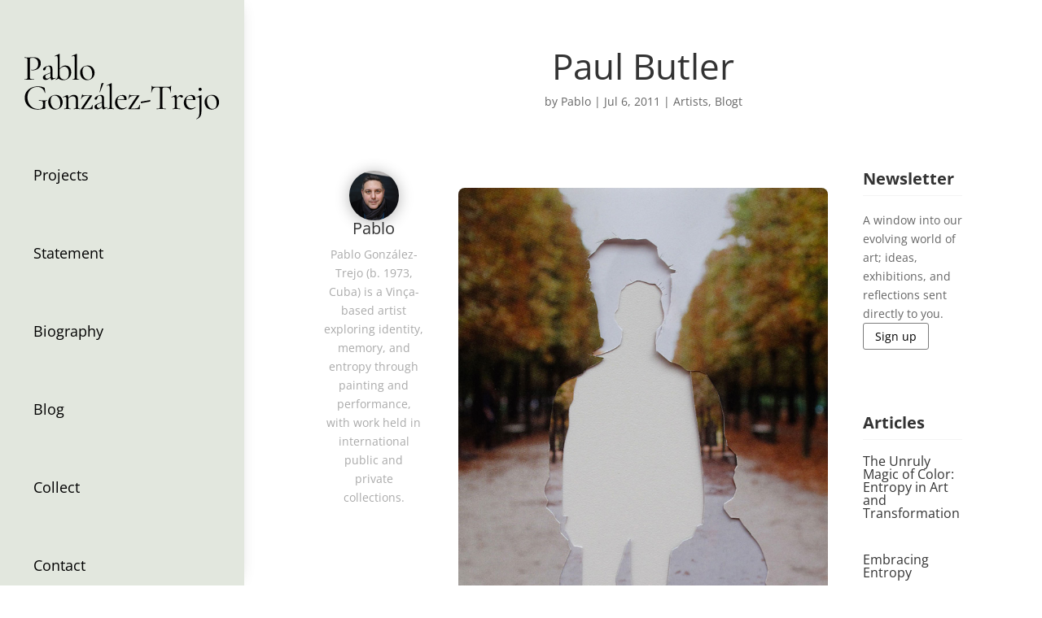

--- FILE ---
content_type: text/css
request_url: https://pablogt.com/wp-content/et-cache/2338/et-core-unified-tb-323586-tb-323610-tb-5674-deferred-2338.min.css?ver=1769102981
body_size: 654
content:
.et-db #et-boc .et-l.et-l--footer .et_builder_inner_content{z-index:auto}.et-l--footer>.et_builder_inner_content>.et_pb_section.et_pb_section_0_tb_footer{background-color:#e2e7de!important}.et_pb_section_0_tb_footer.et_pb_section{padding-top:103px}.et_pb_menu_0_tb_footer.et_pb_menu{background-color:RGBA(255,255,255,0)}.et_pb_menu_0_tb_footer.et_pb_menu ul li a{font-style:normal;text-transform:none;font-variant:normal;text-decoration-line:none;color:#000000}.et_pb_menu_0_tb_footer .et_pb_menu_inner_container>.et_pb_menu__logo-wrap,.et_pb_menu_0_tb_footer .et_pb_menu__logo-slot{width:40%}.et_pb_menu_0_tb_footer.et_pb_menu .et_mobile_menu,.et_pb_menu_0_tb_footer .et_mobile_menu ul,.et_pb_social_media_follow_network_0_tb_footer a.icon,.et_pb_social_media_follow_network_1_tb_footer a.icon,.et_pb_social_media_follow_network_2_tb_footer a.icon,.et_pb_social_media_follow_network_3_tb_footer a.icon,.et_pb_social_media_follow_network_4_tb_footer a.icon,.et_pb_social_media_follow_network_5_tb_footer a.icon,.et_pb_social_media_follow_network_6_tb_footer a.icon{background-color:RGBA(255,255,255,0)!important}.et_pb_menu_0_tb_footer .et_pb_menu__icon.et_pb_menu__cart-button,.et_pb_menu_0_tb_footer .et_pb_menu__icon.et_pb_menu__search-button,.et_pb_menu_0_tb_footer .et_pb_menu__icon.et_pb_menu__close-search-button{color:#000000;font-size:17px}.et_pb_menu_0_tb_footer .mobile_nav .mobile_menu_bar:before{color:#000000;font-size:32px}.et_pb_menu_0_tb_footer,.et_pb_text_0_tb_footer,.et_pb_text_1_tb_footer{text-align:left}.et_pb_menu_0_tb_footer.et_pb_menu ul li.current-menu-item>a,.et_pb_menu_0_tb_footer.et_pb_menu ul li.current-menu-ancestor>a,.et_pb_menu_0_tb_footer.et_pb_menu ul:not(.sub-menu)>li.current-menu-ancestor>a{color:rgba(191,191,191,0)!important}.et_pb_menu_0_tb_footer .nav li.et-reverse-direction-nav>ul,.et_pb_menu_0_tb_footer .nav li.et-reverse-direction-nav>.sub-menu{left:auto;right:2px}.et_pb_menu_0_tb_footer .et_pb_menu__logo-wrap .et_pb_menu__logo,.et_pb_menu_0_tb_footer .et_pb_menu__logo-slot .et_pb_menu__logo-wrap .et_pb_menu__logo{width:40%;height:auto}.et_pb_menu_0_tb_footer.et_pb_menu--style-left_aligned.et_pb_text_align_right .et_pb_menu__menu>nav>ul{margin-right:0}ul.et_pb_social_media_follow_0_tb_footer{background-color:RGBA(255,255,255,0);margin-top:15px!important;text-align:right}.et_pb_social_media_follow_0_tb_footer li.et_pb_social_icon a.icon:before{color:#000000;font-size:19px!important;position:absolute!important;top:50%!important;left:50%!important;transform:translate(-50%,-50%)!important;display:block!important;width:19px!important;height:19px!important;line-height:19px!important;text-align:center!important}.et_pb_social_media_follow_0_tb_footer li a.icon{width:38px!important;height:38px!important;position:relative!important}.et_pb_text_0_tb_footer .et_pb_text_inner{color:#000000!important}.et_pb_row_1_tb_footer.et_pb_row{margin-top:15px!important;margin-right:auto!important;margin-bottom:37px!important;margin-left:auto!important}.et_pb_text_1_tb_footer .et_pb_text_inner a{color:#000000}@media only screen and (max-width:980px){.et_pb_menu_0_tb_footer .et_pb_menu_inner_container>.et_pb_menu__logo-wrap,.et_pb_menu_0_tb_footer .et_pb_menu__logo-slot{width:40%}.et_pb_menu_0_tb_footer .et_pb_menu__wrap{justify-content:flex-end!important}.et_pb_menu_0_tb_footer{text-align:right}.et_pb_menu_0_tb_footer .et_pb_menu__logo-wrap .et_pb_menu__logo,.et_pb_menu_0_tb_footer .et_pb_menu__logo-slot .et_pb_menu__logo-wrap .et_pb_menu__logo{width:40%;height:auto}}@media only screen and (max-width:767px){.et_pb_menu_0_tb_footer .et_pb_menu_inner_container>.et_pb_menu__logo-wrap,.et_pb_menu_0_tb_footer .et_pb_menu__logo-slot{width:64%}.et_pb_menu_0_tb_footer .et_pb_menu__wrap{justify-content:flex-end!important}.et_pb_menu_0_tb_footer{text-align:right}.et_pb_menu_0_tb_footer .et_pb_menu__logo-wrap .et_pb_menu__logo,.et_pb_menu_0_tb_footer .et_pb_menu__logo-slot .et_pb_menu__logo-wrap .et_pb_menu__logo{width:64%;height:auto}}

--- FILE ---
content_type: image/svg+xml
request_url: https://pablogt.com/wp-content/uploads/2025/01/pablo.svg
body_size: 15915
content:
<?xml version="1.0" encoding="UTF-8"?> <svg xmlns="http://www.w3.org/2000/svg" id="Layer_1" data-name="Layer 1" viewBox="0 0 1362.15 464.2"><defs><style> .cls-1 { stroke-width: 0px; } </style></defs><path class="cls-1" d="m39.72,176.95c1.4,2.4,4.13,4.09,8.18,5.08,4.05.99,10.45,1.49,19.22,1.49.5,0,.74.5.74,1.49s-.25,1.49-.74,1.49c-6.78,0-12.07-.08-15.87-.25l-21.58-.25-16.62.25c-3.14.17-7.36.25-12.65.25-.33,0-.5-.5-.5-1.49s.16-1.49.5-1.49c6.28,0,10.87-.41,13.76-1.24,2.89-.83,4.84-2.44,5.83-4.84.99-2.4,1.49-6.08,1.49-11.04V51.59c0-4.96-.5-8.59-1.49-10.91-.99-2.31-2.94-3.93-5.83-4.84-2.9-.91-7.48-1.36-13.76-1.36-.33,0-.5-.5-.5-1.49s.16-1.49.5-1.49l12.4.25c6.94.33,12.48.5,16.62.5s8.76-.25,13.89-.74c1.98,0,5.12-.12,9.42-.37,4.3-.25,8.02-.37,11.16-.37,15.21,0,27.4,3.39,36.58,10.17,9.18,6.78,13.76,17.11,13.76,31,0,10.91-2.69,20.09-8.06,27.53-5.37,7.44-12.28,12.98-20.71,16.62-8.43,3.64-17.11,5.46-26.04,5.46-4.8,0-8.77-.41-11.9-1.24-.5,0-.74-.41-.74-1.24,0-.5.12-.99.37-1.49.25-.5.53-.66.87-.5,2.64.66,5.62.99,8.93.99,10.91,0,20.13-3.55,27.65-10.66,7.52-7.11,11.28-17.36,11.28-30.75s-3.56-23.35-10.66-30.88c-7.11-7.52-16.21-11.28-27.28-11.28-5.95,0-10.25.33-12.9.99-2.65.66-4.55,2.19-5.7,4.59-1.16,2.4-1.74,6.41-1.74,12.03v113.34c0,5.29.7,9.14,2.11,11.53Z"></path><path class="cls-1" d="m133.72,183.4c-3.39-3.22-5.08-7.32-5.08-12.28s1.98-9.26,5.95-12.9c3.97-3.63,10.5-7.11,19.59-10.42l29.76-11.16.74,3.22-26.29,10.17c-4.63,1.82-7.98,3.93-10.04,6.32-2.07,2.4-3.1,5.25-3.1,8.56,0,3.97,1.28,7.32,3.84,10.04,2.56,2.73,5.91,4.09,10.04,4.09,3.31,0,7.27-1.32,11.9-3.97l15.62-9.42.5,3.22-18.35,11.9c-4.13,2.65-7.77,4.55-10.91,5.7-3.14,1.15-6.45,1.74-9.92,1.74-6.12,0-10.87-1.61-14.26-4.84Zm56.92,5.08c-2.48,0-4.63-1.9-6.45-5.7-1.82-3.8-2.73-8.84-2.73-15.13v-46.87c0-18.51-5.21-27.78-15.62-27.78-5.62,0-9.88,1.86-12.77,5.58-2.89,3.72-4.84,7.98-5.83,12.77-.66,3.14-1.61,5.62-2.85,7.44-1.24,1.82-3.43,2.73-6.57,2.73-2.65,0-4.67-.74-6.08-2.23-1.41-1.49-2.11-3.22-2.11-5.21,0-3.97,2.56-7.94,7.69-11.9,5.12-3.97,11.24-7.27,18.35-9.92,7.11-2.64,13.47-3.97,19.1-3.97,6.78,0,11.9,2.15,15.38,6.45,3.47,4.3,5.21,10.5,5.21,18.6v46.38c0,5.79.74,10.01,2.23,12.65,1.49,2.65,3.88,3.97,7.19,3.97s7.44-1.07,12.4-3.22h.5c.66,0,1.07.37,1.24,1.12.16.74-.09,1.28-.74,1.61l-25.54,12.15c-.66.33-1.33.5-1.98.5Z"></path><path class="cls-1" d="m218.41,187.74c-.66,0-1.08-.33-1.24-.99-.17-.66,0-1.15.5-1.49,5.29-3.63,9.01-7.07,11.16-10.29,2.15-3.22,3.22-7.89,3.22-14.01V38.44c0-5.95-.62-10.25-1.86-12.9-1.24-2.64-3.35-3.97-6.32-3.97-2.32,0-6.04,1.08-11.16,3.22h-.5c-.5,0-.87-.41-1.12-1.24-.25-.83-.12-1.32.37-1.49l31-15.13,1.24-.25c.5,0,.99.21,1.49.62.5.42.74.87.74,1.36v166.41l-27.03,12.65h-.5Zm15.87-11.66l11.66-22.07c0,7.11,1.77,12.98,5.33,17.61,3.55,4.63,7.89,8.02,13.02,10.17,5.12,2.15,10.08,3.22,14.88,3.22,9.59,0,17.07-3.72,22.44-11.16,5.37-7.44,8.06-18.1,8.06-31.99,0-14.88-2.89-26.29-8.68-34.22-5.79-7.94-13.48-11.9-23.06-11.9-6.29,0-12.19,1.82-17.73,5.46-5.54,3.64-11.28,8.68-17.24,15.13l-1.98-1.74c7.11-8.1,14.09-14.63,20.96-19.59,6.86-4.96,14.92-7.44,24.18-7.44,7.11,0,13.72,1.74,19.84,5.21,6.11,3.47,10.99,8.64,14.63,15.5,3.63,6.86,5.46,15.25,5.46,25.17,0,11.9-2.6,22.11-7.81,30.63-5.21,8.52-11.99,14.92-20.34,19.22-8.35,4.3-17.15,6.45-26.41,6.45-14.05,0-26.45-4.55-37.2-13.64Z"></path><path class="cls-1" d="m334.47,185.01c0-.99.25-1.49.74-1.49,4.46,0,7.77-.45,9.92-1.36,2.15-.91,3.63-2.56,4.46-4.96.83-2.4,1.24-5.99,1.24-10.79V38.2c0-5.95-.58-10.25-1.74-12.9-1.16-2.64-3.22-3.97-6.2-3.97-2.48,0-6.29,1.16-11.41,3.47h-.5c-.5,0-.87-.41-1.12-1.24-.25-.83-.12-1.32.37-1.49l31.74-15.13c.33-.16.74-.25,1.24-.25s.99.21,1.49.62c.5.42.74.87.74,1.36v157.73c0,4.8.37,8.35,1.12,10.66.74,2.32,2.19,3.97,4.34,4.96,2.15.99,5.46,1.49,9.92,1.49.5,0,.74.5.74,1.49s-.25,1.49-.74,1.49c-3.64,0-6.61-.08-8.93-.25l-13.89-.25-13.39.25c-2.32.17-5.46.25-9.42.25-.5,0-.74-.5-.74-1.49Z"></path><path class="cls-1" d="m411.23,182.66c-7.36-4.71-13.02-11.07-16.99-19.1-3.97-8.02-5.95-16.74-5.95-26.16,0-10.75,2.6-19.88,7.81-27.4,5.21-7.52,11.9-13.14,20.09-16.86,8.18-3.72,16.49-5.58,24.92-5.58,9.75,0,18.27,2.4,25.54,7.19,7.27,4.8,12.85,11.12,16.74,18.97,3.88,7.85,5.83,16.16,5.83,24.92,0,10.25-2.4,19.22-7.19,26.91-4.8,7.69-11.2,13.64-19.22,17.86-8.02,4.22-16.74,6.32-26.16,6.32s-18.07-2.36-25.42-7.07Zm53.69-7.32c4.96-6.45,7.44-16.37,7.44-29.76,0-10.25-1.7-19.43-5.08-27.53-3.39-8.1-8.06-14.42-14.01-18.97-5.95-4.55-12.73-6.82-20.34-6.82-8.93,0-15.83,3.22-20.71,9.67-4.88,6.45-7.32,15.71-7.32,27.78,0,10.09,1.65,19.34,4.96,27.78,3.31,8.43,7.94,15.13,13.89,20.09,5.95,4.96,12.65,7.44,20.09,7.44,9.09,0,16.12-3.22,21.08-9.67Z"></path><path class="cls-1" d="m43.69,382.56c-13.48-7.27-23.77-17.11-30.88-29.51-7.11-12.4-10.66-26.04-10.66-40.92,0-16.04,4.05-30.05,12.15-42.04,8.1-11.99,19.22-21.2,33.36-27.65,14.14-6.45,29.97-9.67,47.49-9.67,8.76,0,17.03.83,24.8,2.48,7.77,1.65,14.22,4.05,19.34,7.19,1.32.66,2.07,1.24,2.23,1.74.16.5.33,1.74.5,3.72l2.98,29.26c0,.5-.46.83-1.36.99-.91.17-1.45-.08-1.61-.74-7.61-27.11-24.8-40.67-51.58-40.67-13.06,0-24.84,2.94-35.34,8.8-10.5,5.87-18.77,14.22-24.8,25.05-6.04,10.83-9.05,23.44-9.05,37.82s2.89,27.28,8.68,39.68c5.79,12.4,14.42,22.44,25.92,30.13,11.49,7.69,25.5,11.53,42.04,11.53,11.74,0,20-2.27,24.8-6.82,4.79-4.54,7.19-12.36,7.19-23.44,0-8.59-.54-14.59-1.61-17.98-1.08-3.39-3.47-5.66-7.19-6.82-3.72-1.15-10.21-1.74-19.47-1.74-.99,0-1.49-.66-1.49-1.98,0-.5.12-.95.37-1.36.25-.41.53-.62.87-.62,12.9.83,23.31,1.24,31.25,1.24s15.95-.25,24.55-.74c.33,0,.62.21.87.62.25.41.37.79.37,1.12,0,1.16-.41,1.74-1.24,1.74-4.13-.16-7.03.37-8.68,1.61-1.65,1.24-2.73,3.76-3.22,7.56-.5,3.81-.74,10.42-.74,19.84,0,7.44.29,12.73.87,15.87.58,3.14.87,5.13.87,5.95,0,.99-.17,1.66-.5,1.98-.33.33-1.08.66-2.23.99-20.17,4.46-37.61,6.7-52.33,6.7-18.19,0-34.02-3.63-47.49-10.91Z"></path><path class="cls-1" d="m188.77,386.66c-7.36-4.71-13.02-11.08-16.99-19.1-3.97-8.02-5.95-16.74-5.95-26.16,0-10.75,2.6-19.88,7.81-27.4,5.21-7.52,11.9-13.14,20.09-16.86,8.18-3.72,16.49-5.58,24.92-5.58,9.75,0,18.27,2.4,25.54,7.19,7.27,4.8,12.85,11.12,16.74,18.97,3.88,7.85,5.83,16.16,5.83,24.92,0,10.25-2.4,19.22-7.19,26.91-4.8,7.69-11.2,13.64-19.22,17.86-8.02,4.22-16.74,6.32-26.16,6.32s-18.07-2.36-25.42-7.07Zm53.69-7.32c4.96-6.45,7.44-16.37,7.44-29.76,0-10.25-1.7-19.42-5.08-27.53-3.39-8.1-8.06-14.42-14.01-18.97-5.95-4.55-12.73-6.82-20.34-6.82-8.93,0-15.83,3.22-20.71,9.67-4.88,6.45-7.32,15.71-7.32,27.78,0,10.09,1.65,19.34,4.96,27.78,3.31,8.43,7.94,15.13,13.89,20.09s12.65,7.44,20.09,7.44c9.09,0,16.12-3.22,21.08-9.67Z"></path><path class="cls-1" d="m276.19,389.01c0-.99.25-1.49.74-1.49,4.46,0,7.77-.45,9.92-1.36,2.15-.91,3.6-2.52,4.34-4.84.74-2.31,1.12-5.95,1.12-10.91v-49.1c0-5.62-.66-9.67-1.98-12.15-1.33-2.48-3.56-3.72-6.7-3.72-2.65,0-7.11,1.24-13.39,3.72h-.5c-.66,0-1.12-.37-1.36-1.12s-.04-1.28.62-1.61l28.77-13.64c.33-.16.83-.25,1.49-.25,1.49,0,3.06,1.9,4.71,5.7,1.65,3.81,2.48,8.68,2.48,14.63v57.54c0,4.96.37,8.6,1.12,10.91.74,2.32,2.19,3.93,4.34,4.84,2.15.91,5.46,1.36,9.92,1.36.5,0,.74.5.74,1.49s-.25,1.49-.74,1.49c-3.81,0-6.78-.08-8.93-.25l-13.39-.25-13.64.25c-2.15.17-5.13.25-8.93.25-.5,0-.74-.5-.74-1.49Zm66.71,0c0-.99.25-1.49.74-1.49,4.46,0,7.77-.45,9.92-1.36,2.15-.91,3.6-2.52,4.34-4.84.74-2.31,1.12-5.95,1.12-10.91v-40.18c0-9.92-1.86-17.15-5.58-21.7-3.72-4.54-9.47-6.82-17.24-6.82-6.12,0-12.28,1.9-18.48,5.7-6.2,3.81-11.53,9.01-16,15.62l-.99-2.98c7.27-9.75,14.47-16.95,21.58-21.58,7.11-4.63,14.47-6.94,22.07-6.94,9.09,0,16.16,2.6,21.2,7.81,5.04,5.21,7.56,12.69,7.56,22.44v48.61c0,4.96.37,8.6,1.12,10.91.74,2.32,2.19,3.93,4.34,4.84,2.15.91,5.46,1.36,9.92,1.36.5,0,.74.5.74,1.49s-.25,1.49-.74,1.49c-3.81,0-6.78-.08-8.93-.25l-13.39-.25-13.64.25c-2.15.17-5.13.25-8.93.25-.5,0-.74-.5-.74-1.49Z"></path><path class="cls-1" d="m452.77,298c-12.9,0-22.9.54-30.01,1.61-7.11,1.08-12.69,3.19-16.74,6.32-4.05,3.14-6.99,7.85-8.8,14.13,0,.33-.33.5-.99.5-.5,0-.95-.12-1.36-.37-.41-.25-.54-.45-.37-.62l8.43-31.99c.16-.33.7-.45,1.61-.37.91.09,1.28.29,1.12.62-.17.5-.25,1.16-.25,1.98,0,1.98.91,3.31,2.73,3.97,1.82.66,4.96.99,9.42.99h52.58c.66,0,1.2.33,1.61.99.41.66.53,1.32.37,1.98l-58.53,87.3c-.66,1.16-.25,1.74,1.24,1.74,16.2,0,27.73-.5,34.6-1.49,6.86-.99,11.86-3.1,15-6.32,3.14-3.22,5.95-8.8,8.43-16.74.16-.33.66-.5,1.49-.5s1.24.17,1.24.5l-.5,25.54c0,.66-.21,1.28-.62,1.86-.41.58-.95.87-1.61.87h-76.63c-.66,0-1.2-.33-1.61-.99-.41-.66-.46-1.32-.12-1.98l59.52-87.79c.5-1.15.08-1.74-1.24-1.74Z"></path><path class="cls-1" d="m493.56,387.4c-3.39-3.22-5.08-7.32-5.08-12.28s1.98-9.26,5.95-12.9c3.97-3.63,10.5-7.11,19.59-10.42l29.76-11.16.74,3.22-26.29,10.17c-4.63,1.82-7.98,3.93-10.04,6.32-2.07,2.4-3.1,5.25-3.1,8.56,0,3.97,1.28,7.32,3.84,10.04,2.56,2.73,5.91,4.09,10.04,4.09,3.31,0,7.27-1.32,11.9-3.97l15.62-9.42.5,3.22-18.35,11.9c-4.13,2.65-7.77,4.55-10.91,5.7-3.14,1.15-6.45,1.74-9.92,1.74-6.12,0-10.87-1.61-14.26-4.84Zm56.92,5.08c-2.48,0-4.63-1.9-6.45-5.7-1.82-3.8-2.73-8.84-2.73-15.13v-46.87c0-18.52-5.21-27.78-15.62-27.78-5.62,0-9.88,1.86-12.77,5.58-2.89,3.72-4.84,7.98-5.83,12.77-.66,3.14-1.61,5.62-2.85,7.44-1.24,1.82-3.43,2.73-6.57,2.73-2.65,0-4.67-.74-6.08-2.23-1.41-1.49-2.11-3.22-2.11-5.21,0-3.97,2.56-7.94,7.69-11.9,5.12-3.97,11.24-7.27,18.35-9.92,7.11-2.64,13.47-3.97,19.1-3.97,6.78,0,11.9,2.15,15.38,6.45,3.47,4.3,5.21,10.5,5.21,18.6v46.38c0,5.79.74,10.01,2.23,12.65,1.49,2.65,3.88,3.97,7.19,3.97s7.44-1.07,12.4-3.22h.5c.66,0,1.07.37,1.24,1.12.16.74-.09,1.28-.74,1.61l-25.54,12.15c-.66.33-1.32.5-1.98.5Zm-24.8-119.04c-.5,0-.95-.12-1.36-.37-.41-.25-.54-.45-.37-.62l12.9-59.52c.16-.66,1.82-1.45,4.96-2.36,3.14-.91,5.79-1.36,7.94-1.36,1.49,0,2.15.33,1.98.99l-25.05,62.74c0,.33-.33.5-.99.5Z"></path><path class="cls-1" d="m577.76,389.01c0-.99.25-1.49.74-1.49,4.46,0,7.77-.45,9.92-1.36,2.15-.91,3.63-2.56,4.46-4.96.83-2.39,1.24-5.99,1.24-10.79v-128.22c0-5.95-.58-10.25-1.74-12.9-1.16-2.64-3.22-3.97-6.2-3.97-2.48,0-6.29,1.16-11.41,3.47h-.5c-.5,0-.87-.41-1.12-1.24-.25-.83-.12-1.32.37-1.49l31.74-15.13c.33-.16.74-.25,1.24-.25s.99.21,1.49.62c.5.42.74.87.74,1.36v157.73c0,4.8.37,8.35,1.12,10.66.74,2.32,2.19,3.97,4.34,4.96,2.15.99,5.46,1.49,9.92,1.49.5,0,.74.5.74,1.49s-.25,1.49-.74,1.49c-3.64,0-6.61-.08-8.93-.25l-13.89-.25-13.39.25c-2.32.17-5.46.25-9.42.25-.5,0-.74-.5-.74-1.49Z"></path><path class="cls-1" d="m652.41,386.78c-6.78-4.46-11.95-10.33-15.5-17.61-3.56-7.27-5.33-15.04-5.33-23.31,0-9.75,2.31-18.72,6.94-26.91,4.63-8.18,10.95-14.63,18.97-19.34,8.02-4.71,16.82-7.07,26.41-7.07s16.37,2.48,21.33,7.44c4.96,4.96,7.44,11.9,7.44,20.83,0,2.32-.21,3.97-.62,4.96-.42.99-1.2,1.49-2.36,1.49h-13.89l.25-4.46c0-8.27-1.82-14.55-5.46-18.85-3.64-4.3-8.6-6.45-14.88-6.45-8.77,0-15.59,3.47-20.46,10.42-4.88,6.94-7.32,16.45-7.32,28.52,0,14.38,3.39,26.04,10.17,34.97,6.78,8.93,16.28,13.39,28.52,13.39,4.96,0,9.21-.66,12.77-1.98,3.55-1.32,7.56-3.39,12.03-6.2h.25c.5,0,.95.29,1.36.87.41.58.45,1.12.12,1.61-11.25,9.59-23.31,14.38-36.21,14.38-9.59,0-17.77-2.23-24.55-6.7Zm-9.18-62.5l56.3-.99v3.97l-56.05.25-.25-3.22Z"></path><path class="cls-1" d="m782.61,298c-12.9,0-22.9.54-30.01,1.61-7.11,1.08-12.69,3.19-16.74,6.32-4.05,3.14-6.99,7.85-8.8,14.13,0,.33-.33.5-.99.5-.5,0-.95-.12-1.36-.37-.42-.25-.54-.45-.37-.62l8.43-31.99c.16-.33.7-.45,1.61-.37.91.09,1.28.29,1.12.62-.17.5-.25,1.16-.25,1.98,0,1.98.91,3.31,2.73,3.97,1.82.66,4.96.99,9.42.99h52.58c.66,0,1.2.33,1.61.99.41.66.54,1.32.37,1.98l-58.53,87.3c-.66,1.16-.25,1.74,1.24,1.74,16.2,0,27.73-.5,34.6-1.49,6.86-.99,11.86-3.1,15-6.32,3.14-3.22,5.95-8.8,8.43-16.74.16-.33.66-.5,1.49-.5s1.24.17,1.24.5l-.5,25.54c0,.66-.21,1.28-.62,1.86-.42.58-.95.87-1.61.87h-76.63c-.66,0-1.2-.33-1.61-.99-.42-.66-.46-1.32-.12-1.98l59.52-87.79c.5-1.15.08-1.74-1.24-1.74Z"></path><path class="cls-1" d="m811.5,347.84c-.25-1.32-.37-2.64-.37-3.97,0-3.14.25-4.71.74-4.71l64.73-11.66c.33-.16.62.29.87,1.36.25,1.08.37,2.27.37,3.6,0,3.31-.42,5.13-1.24,5.46l-64.23,11.66c-.33.17-.62-.41-.87-1.74Z"></path><path class="cls-1" d="m898.05,247.9c-5.21,5.29-8.97,14.3-11.28,27.03,0,.33-.46.5-1.36.5s-1.36-.16-1.36-.5c.66-5.95,1.4-13.72,2.23-23.31.83-9.59,1.24-16.78,1.24-21.58,0-.83.45-1.24,1.36-1.24s1.36.41,1.36,1.24c0,3.64,4.46,5.46,13.39,5.46,14.22.5,30.83.74,49.85.74,9.75,0,20.09-.16,31-.5l16.86-.25c5.95,0,10.37-.41,13.27-1.24,2.89-.83,4.75-2.48,5.58-4.96.16-.66.66-.99,1.49-.99s1.24.33,1.24.99c-.5,4.8-.99,12.07-1.49,21.82-.5,9.76-.74,17.69-.74,23.81,0,.33-.5.5-1.49.5s-1.49-.16-1.49-.5c-.5-12.9-3.14-21.95-7.94-27.16-4.8-5.21-12.73-7.81-23.81-7.81-7.44,0-12.73.33-15.87.99-3.14.66-5.29,2.07-6.45,4.22-1.16,2.15-1.74,5.79-1.74,10.91v114.33c0,5.13.58,8.85,1.74,11.16,1.15,2.32,3.39,3.89,6.7,4.71,3.31.83,8.51,1.24,15.62,1.24.5,0,.74.5.74,1.49s-.25,1.49-.74,1.49c-5.46,0-9.84-.08-13.14-.25l-19.34-.25-18.6.25c-3.31.17-7.85.25-13.64.25-.33,0-.5-.5-.5-1.49s.16-1.49.5-1.49c7.11,0,12.31-.41,15.62-1.24,3.31-.83,5.58-2.44,6.82-4.84,1.24-2.39,1.86-6.08,1.86-11.04v-114.82c0-5.12-.58-8.72-1.74-10.79-1.16-2.06-3.31-3.39-6.45-3.97-3.14-.58-8.52-.87-16.12-.87-10.25,0-17.98,2.65-23.19,7.94Z"></path><path class="cls-1" d="m1032.34,389.01c0-.99.25-1.49.74-1.49,4.46,0,7.77-.45,9.92-1.36,2.15-.91,3.6-2.52,4.34-4.84.74-2.31,1.12-5.95,1.12-10.91v-49.1c0-5.62-.66-9.67-1.98-12.15-1.33-2.48-3.56-3.72-6.7-3.72-2.65,0-7.11,1.24-13.39,3.72h-.5c-.66,0-1.12-.37-1.36-1.12-.25-.74-.04-1.28.62-1.61l28.77-13.64c.33-.16.83-.25,1.49-.25,1.49,0,3.06,1.9,4.71,5.7,1.65,3.81,2.48,8.68,2.48,14.63v57.54c0,4.96.62,8.6,1.86,10.91,1.24,2.32,3.51,3.93,6.82,4.84,3.31.91,8.43,1.36,15.38,1.36.66,0,.99.5.99,1.49s-.33,1.49-.99,1.49c-5.29,0-9.51-.08-12.65-.25l-18.35-.25-13.64.25c-2.15.17-5.13.25-8.93.25-.5,0-.74-.5-.74-1.49Zm44.39-90.64c4.79-3.88,9.26-5.83,13.39-5.83,3.63,0,7.11.99,10.42,2.98,3.3,1.98,4.96,4.38,4.96,7.19,0,2.15-.74,3.97-2.23,5.46s-3.47,2.23-5.95,2.23c-1.49,0-2.77-.29-3.84-.87-1.08-.58-2.36-1.45-3.84-2.6-1.49-1.32-2.89-2.31-4.22-2.98-1.33-.66-2.89-.99-4.71-.99-2.48,0-5.21,1.24-8.18,3.72-2.98,2.48-8.02,8.02-15.13,16.62l-.99-2.73c8.76-10.91,15.54-18.31,20.34-22.2Z"></path><path class="cls-1" d="m1132.04,386.78c-6.78-4.46-11.95-10.33-15.5-17.61-3.56-7.27-5.33-15.04-5.33-23.31,0-9.75,2.31-18.72,6.94-26.91,4.63-8.18,10.95-14.63,18.97-19.34,8.02-4.71,16.82-7.07,26.41-7.07s16.37,2.48,21.33,7.44c4.96,4.96,7.44,11.9,7.44,20.83,0,2.32-.21,3.97-.62,4.96-.42.99-1.2,1.49-2.36,1.49h-13.89l.25-4.46c0-8.27-1.82-14.55-5.46-18.85-3.64-4.3-8.6-6.45-14.88-6.45-8.77,0-15.59,3.47-20.46,10.42-4.88,6.94-7.32,16.45-7.32,28.52,0,14.38,3.39,26.04,10.17,34.97,6.78,8.93,16.28,13.39,28.52,13.39,4.96,0,9.21-.66,12.77-1.98,3.55-1.32,7.56-3.39,12.03-6.2h.25c.5,0,.95.29,1.36.87.41.58.45,1.12.12,1.61-11.25,9.59-23.31,14.38-36.21,14.38-9.59,0-17.77-2.23-24.55-6.7Zm-9.18-62.5l56.3-.99v3.97l-56.05.25-.25-3.22Z"></path><path class="cls-1" d="m1234.46,304.44c-.17,5.46-.25,11.9-.25,19.34v78.62c0,11.24-1.08,20.46-3.22,27.65-2.15,7.19-5.7,13.18-10.66,17.98-4.96,4.79-11.9,8.93-20.83,12.4-.33.16-.71-.21-1.12-1.12-.42-.91-.46-1.45-.12-1.61,8.1-3.47,13.8-9.01,17.11-16.62,3.3-7.61,4.96-18.6,4.96-32.98v-84.07c0-5.95-.58-10.25-1.74-12.9-1.16-2.64-3.14-3.97-5.95-3.97-2.98,0-6.78,1.16-11.41,3.47h-.25c-.83,0-1.41-.41-1.74-1.24-.33-.82-.17-1.4.5-1.74l32.24-14.88.74-.25c.5,0,.95.21,1.36.62.41.42.62.87.62,1.36,0,1.16-.08,4.46-.25,9.92Zm-17.11-43.65c-1.98-1.82-2.98-4.38-2.98-7.69s.99-5.87,2.98-7.69c1.98-1.82,4.63-2.73,7.94-2.73s5.87.91,7.69,2.73c1.82,1.82,2.73,4.38,2.73,7.69s-.91,5.87-2.73,7.69-4.38,2.73-7.69,2.73-5.95-.91-7.94-2.73Z"></path><path class="cls-1" d="m1279.23,386.66c-7.36-4.71-13.02-11.08-16.99-19.1-3.97-8.02-5.95-16.74-5.95-26.16,0-10.75,2.6-19.88,7.81-27.4,5.21-7.52,11.9-13.14,20.09-16.86,8.18-3.72,16.49-5.58,24.92-5.58,9.75,0,18.27,2.4,25.54,7.19,7.27,4.8,12.85,11.12,16.74,18.97,3.88,7.85,5.83,16.16,5.83,24.92,0,10.25-2.4,19.22-7.19,26.91-4.8,7.69-11.2,13.64-19.22,17.86-8.02,4.22-16.74,6.32-26.16,6.32s-18.07-2.36-25.42-7.07Zm53.69-7.32c4.96-6.45,7.44-16.37,7.44-29.76,0-10.25-1.7-19.42-5.08-27.53-3.39-8.1-8.06-14.42-14.01-18.97-5.95-4.55-12.73-6.82-20.34-6.82-8.93,0-15.83,3.22-20.71,9.67-4.88,6.45-7.32,15.71-7.32,27.78,0,10.09,1.65,19.34,4.96,27.78,3.31,8.43,7.94,15.13,13.89,20.09,5.95,4.96,12.65,7.44,20.09,7.44,9.09,0,16.12-3.22,21.08-9.67Z"></path></svg> 